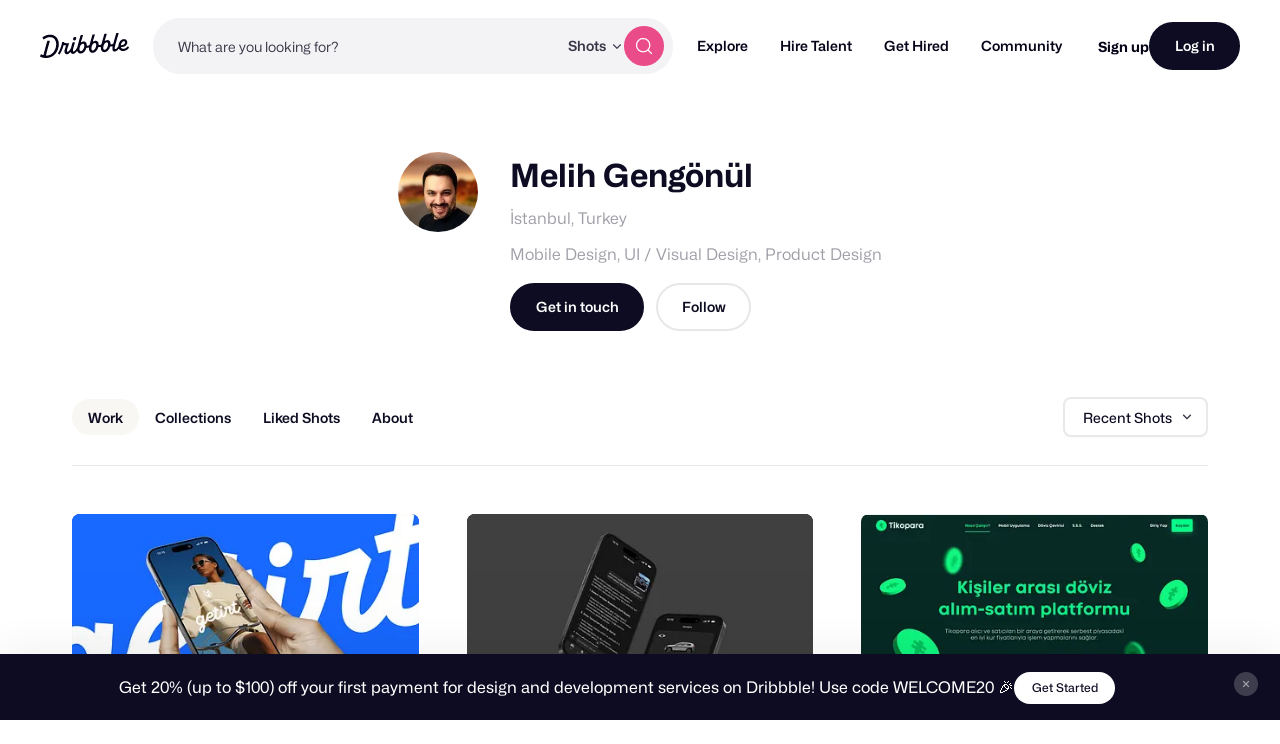

--- FILE ---
content_type: application/javascript
request_url: https://cdn.dribbble.com/assets/vite/assets/drb-confirm-helpers-15e164fa.js
body_size: 223
content:
const y={open({id:e=null,iconHtml:o=null,iconInline:r=!1,title:c="Are you sure?",message:l=null,centered:i=!1,confirmText:t="Confirm",confirmHref:a="",confirmClass:f="btn2--primary",cancelText:m="Cancel",cancelHref:s="",cancelClass:C="btn2--tertiary",onConfirm:d=()=>{},onCancel:u=()=>{},footerHtml:b="",allowLightDismiss:p=!1}){const n=document.createElement("drb-confirm");e&&(n.id=e),l&&(n.message=l),n.iconHtml=o,n.iconInline=r,n.title=c,n.centered=i,n.confirmText=t,n.confirmHref=a,n.confirmClass=f,n.cancelText=m,n.cancelHref=s,n.cancelClass=C,n.onConfirm=d,n.onCancel=u,n.footerHtml=b,n.allowLightDismiss=p,document.body.appendChild(n)}};export{y as D};
//# sourceMappingURL=drb-confirm-helpers-15e164fa.js.map
